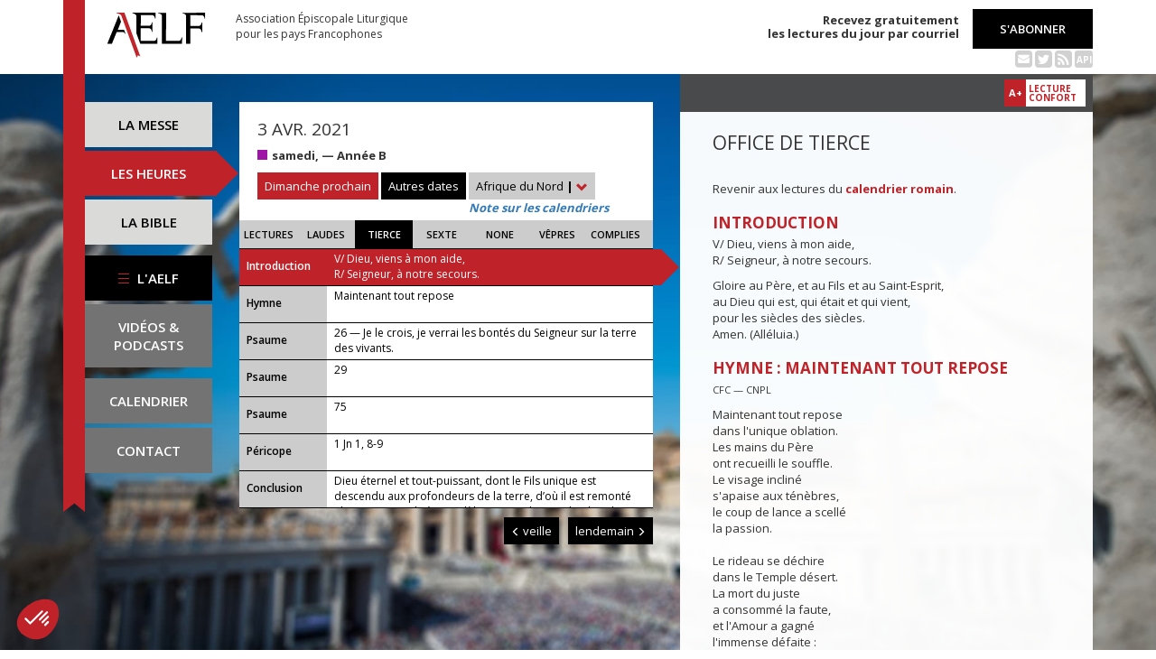

--- FILE ---
content_type: text/html; charset=UTF-8
request_url: https://www.aelf.org/2021-04-03/afrique/tierce
body_size: 7747
content:
<!DOCTYPE HTML>
<html lang="fr-FR">
    <head>
        <meta charset="UTF-8" />
        <meta name="viewport" content="width=device-width, initial-scale=1, maximum-scale=1" />
        <meta name="description" content="Office de tierce du 3 avr. 2021 pour la zone « Afrique du Nord » sur le site de l'Association Épiscopale Liturgique pour les pays Francophones." />
        <meta name="keywords" content="AELF, liturgie, catholique, rite, romain, laudes, tierce, sexte, none, vêpres, complies, office des lectures, évangile, traduction française, messe, Noël, Pâques, Pentecôte, Toussaint, Vierge, saints, apôtres, martyrs" />
                <title>AELF — Office de tierce — 3 avr. 2021</title>
        <link rel="icon" type="image/x-icon" href="/favicon.ico" />
        <link href="https://fonts.googleapis.com/css?family=Open+Sans:300,400,600,700" rel="stylesheet" />

                                            <link rel="canonical" href="https://www.aelf.org/2021-04-03/romain/tierce" />
        
        <meta property="og:site_name" content="AELF" />
        <meta property="og:description" content="Le site de l'Association épiscopale liturgique pour les pays francophones est le fournisseur officiel des textes en français pour la liturgie catholique." />
        <meta property="og:locale" content="fr_FR" />
        <meta property="og:type" content="article" />
        <meta property="og:url" content="https://aelf.org/2021-04-03/afrique/tierce" />
        <meta property="og:title" content="AELF — Office de tierce — 3 avr. 2021" />
        <meta property="og:image" content="https://www.aelf.org/images/logo-big.png" />
                    <meta property="og:article:published_time" content="2020-12-16T10:50:07+01:00" />
            <meta property="og:article:modified_time" content="2020-12-16T10:50:07+01:00" />
                <!-- Google Tag Manager -->
        <script>(function(w,d,s,l,i){w[l]=w[l]||[];w[l].push({'gtm.start':
                    new Date().getTime(),event:'gtm.js'});var f=d.getElementsByTagName(s)[0],
                j=d.createElement(s),dl=l!='dataLayer'?'&l='+l:'';j.async=true;j.src=
                'https://www.googletagmanager.com/gtm.js?id='+i+dl;f.parentNode.insertBefore(j,f);
            })(window,document,'script','dataLayer','GTM-PKTWLD');</script>
        <!-- End Google Tag Manager -->
        <link rel="stylesheet" href="/build/front.129159f4.css">
            </head>
        
    
    <body class="front_offices easter-background">
    <!-- Google Tag Manager (noscript) -->
    <noscript><iframe src="https://www.googletagmanager.com/ns.html?id=GTM-PKTWLD"
                      height="0" width="0" style="display:none;visibility:hidden"></iframe></noscript>
    <!-- End Google Tag Manager (noscript) -->
                                                        <div class="menu-secondary-mobile">
                <ul>
                    <li class="menu-aelf">
                        <a href="/page/les-missions-de-laelf" class="" title="Accéder aux contenus de l'AELF">
                            L'AELF
                        </a>
                    </li>
                    <li>
                        <a href="/abonnement" title="Accéder à la page d'abonnement">
                            S'abonner
                        </a>
                    </li>
                    <li>
                        <a href="/calendrier/afrique/2021/04" class="" title="Accéder au calendrier">Calendrier</a>
                    </li>
                    <li>
                        <a href="/contact" class="" title="Accéder à la page de contact">Contact</a>
                    </li>
                </ul>
                <button class="btn btn-default">
                    <div class="span-img">
                        <span></span>
                        <span></span>
                        <span></span>
                    </div>
                </button>
            </div>
            <header id="header_background">
                <div class="container">
                    <div id="header">
                        <div class="row">
                            <div class="col-sm-7 col-md-6">
                                <a href="/" title="Accéder à la page d'accueil"><img src="/images/logo-aelf-2016.svg" alt="Logo de l'AELF" /></a>
                                <h2>Association Épiscopale Liturgique<br class="only-desktop only-tablet"/> pour les pays Francophones</h2>
                            </div>
                            <div class="col-sm-5 col-md-6 text-right">
                                <p class="bold">Recevez gratuitement<br> les lectures du jour par courriel</p>
                                <a href="/abonnement" class="btn btn-default btn-aelf" title="Accéder à la page d'abonnement">S'abonner</a>
                                <br />
                                <div class="social links hidden-xs">
                                    <a href="/abonnement" class="text-black mailing" title="Accéder à la page d'abonnement" style="color: rgba(0, 0, 0, 0.2)"><i class="fa fa-envelope-square"></i></a>
                                    <span itemscope itemtype="https://schema.org/Organization">
                                        <link itemprop="url" href="https://www.aelf.org" />
                                        <a href="https://twitter.com/AELF_officiel" itemprop="sameAs" class="text-black twitter" title="Twitter" style="color: rgba(0, 0, 0, 0.2)" target="_blank"><i class="fa fa-twitter-square"></i></a>
                                    </span>
                                    <a href="//rss.aelf.org/" class="text-black rss" title="Accéder à la création et gestion des flux RSS" style="color: rgba(0, 0, 0, 0.2)"><i class="fa fa-rss-square"></i></a>
                                    <a href="//api.aelf.org/" class="text-black api" title="Accéder à la documentation de l'API">API</a>
                                </div>
                            </div>
                        </div>
                    </div>
                </div>
            </header>
            <ul id="menu-mobile" class="clearfix">
                <li>
                    <a href="/2021-04-03/afrique/messe" class="" title="Accéder aux messes">La messe</a>
                </li>
                <li>
                    <a href="/2021-04-03/afrique/lectures" class="active" title="Accéder à la liturgie des heures">Les heures</a>
                </li>
                <li>
                    <a href="/bible" class="" title="Accéder à la Bible">La Bible</a>
                </li>
            </ul>

            <div class="container" id="content">
                <div class="row">
                    <div class="col-sm-3 col-md-2">
                        <div class="sidebar-nav" id="menu">
                            <div class="navbar navbar-default" role="navigation">
                                <ul class="nav navbar-nav" id="sidenav01">
                                    <li><a href="/2021-04-03/afrique/messe" class="" title="Accéder aux messes">La messe</a></li>
                                    <li><a href="/2021-04-03/afrique/lectures" class="active" title="Accéder aux heures">Les heures</a></li>
                                    <li><a href="/bible" class="" title="Accéder à la Bible">La Bible</a></li>
                                    <li id="menu-aelf">
                                        <a href="/page/les-missions-de-laelf" class="" title="Accéder à la page AELF">
                                            <div class="span-img">
                                                <span></span>
                                                <span></span>
                                                <span></span>
                                            </div>
                                            L'AELF
                                        </a>
                                    </li>
                                    <li id="menu-podcast"><a href="/page/videos" title="Accéder à la page de vidéos">Vidéos &amp;<br> podcasts</a></li>
                                    <li id="menu-calendrier"><a href="/calendrier/afrique/2021/04" class="" title="Accéder au calendrier">Calendrier</a></li>
                                    <li id="menu-contact"><a href="/contact" class="" title="Accéder à la page de contact">Contact</a></li>
                                </ul>
                            </div>
                        </div>
                    </div>
                                                                                        <div class="col-sm-9 col-md-5">
        <div class="block-summary" id="middle-col">
                            <div class="heading-day">
                        <h4 class="date">3 avr. 2021</h4>
    <p class="m-b-0">
                                            <span class="span-color color-violet" title="Couleur liturgique : violet"></span>
                        <strong>samedi, — Année B</strong><br />
                            </p>
                                            <a href="/2026-02-08/afrique/messe" class="btn btn-default btn-aelf btn-red m-t-10">Dimanche prochain</a>
                                        <div class="aelf-date-picker m-t-10">
                        <div id="myDatePicker"></div>
                        <a href="#" class="btn btn-default btn-aelf myDatePicker" id="myDatePickerButton">Autres dates</a>
                    </div>
                    <div class="m-t-10 inline-block">
                        <div class="dropdown">
                            <a href="#" class="dropdown-toggle" id="drop6" data-toggle="dropdown" role="button" aria-haspopup="true" aria-expanded="false"> Afrique du Nord <span class="bold">|</span> <span class="glyphicon glyphicon-chevron-down" aria-hidden="true"></span> </a>
                            <ul class="dropdown-menu" id="menu3" aria-labelledby="drop6">
                                                                                                                                                                                <li><a href="/2021-04-03/belgique/tierce">Belgique</a></li>
                                                                                                                                                <li><a href="/2021-04-03/canada/tierce">Canada</a></li>
                                                                                                                                                <li><a href="/2021-04-03/france/tierce">France</a></li>
                                                                                                                                                <li><a href="/2021-04-03/luxembourg/tierce">Luxembourg</a></li>
                                                                                                                                                <li><a href="/2021-04-03/romain/tierce">Calendrier romain</a></li>
                                                                                                                                                <li><a href="/2021-04-03/suisse/tierce">Suisse</a></li>
                                                                                                                                                <li><a href="/2021-04-03/monaco/tierce">Monaco</a></li>
                                                                                                </ul>
                        </div><br/>
                        <a href="javascript:aboutCalendars()" class="about-calendars">Note sur les calendriers</a>
                    </div>
                    <div class="block-buttons-navigation only-tablet m-t-10">
                                                    <a href="/2021-04-02/afrique/tierce" title="Accéder aux offices de la veille" class="btn btn-default btn-aelf" style="margin-right: 3px;"><span class="glyphicon glyphicon-menu-left" aria-hidden="true"></span>&nbsp;veille</a>
                                                                            <a href="/2021-04-04/afrique/tierce" title="Accéder aux offices du lendemain" class="btn btn-default btn-aelf">lendemain&nbsp;<span class="glyphicon glyphicon-menu-right" aria-hidden="true"></span></a>
                                            </div>
                </div>
                <div class="heading-day-mobile">
                    <div class="aelf-date-picker">
                        <div id="myDatePickerMobile"></div>
                        <a href="#" class="btn btn-default btn-aelf myDatePicker" id="myDatePickerButtonMobile"><div class="pull-right"><span class="bold">|</span> <span class="glyphicon glyphicon-chevron-down" aria-hidden="true"></span></div><span class="light">Le</span> 3 avr. 2021</a>
                    </div>
                    <div class="dropdown hours-dropdown">
                        <button id="dLabel" type="button" data-toggle="dropdown" aria-haspopup="true" aria-expanded="false"><div class="pull-right"><span class="bold">|</span> <span class="glyphicon glyphicon-chevron-down" aria-hidden="true"></span></div>Office de tierce</button>
                        <ul class="dropdown-menu" aria-labelledby="dLabel">
                            <li>
                                <a href="/2021-04-03/afrique/lectures" title="Accéder à l'office des lectures">Lectures</a>
                            </li>
                            <li>
                                <a href="/2021-04-03/afrique/laudes" title="Accéder à l'office des laudes">Laudes</a>
                            </li>
                            <li>
                                <a href="/2021-04-03/afrique/tierce" title="Accéder à l'office de tierce">Tierce</a>
                            </li>
                            <li>
                                <a href="/2021-04-03/afrique/sexte" title="Accéder à l'office de sexte">Sexte</a>
                            </li>
                            <li>
                                <a href="/2021-04-03/afrique/none" title="Accéder à l'office de none">None</a>
                            </li>
                            <li>
                                <a href="/2021-04-03/afrique/vepres" title="Accéder à l'office des vêpres">Vêpres</a>
                            </li>
                            <li>
                                <a href="/2021-04-03/afrique/complies" title="Accéder à l'office des complies">Complies</a>
                            </li>
                        </ul>
                    </div>
                </div>
                        <ul class="hours-menu">
                <li>                        <a href="/2021-04-03/afrique/lectures" title="Accéder à l'office des lectures">Lectures</a>
                                    </li>
                <li>                        <a href="/2021-04-03/afrique/laudes" title="Accéder à l'office des laudes">Laudes</a>
                                    </li>
                <li>                        <span>Tierce</span>
                                    </li>
                <li>                        <a href="/2021-04-03/afrique/sexte" title="Accéder à l'office de sexte">Sexte</a>
                                    </li>
                <li>                        <a href="/2021-04-03/afrique/none" title="Accéder à l'office de none">None</a>
                                    </li>
                <li>                        <a href="/2021-04-03/afrique/vepres" title="Accéder à l'office des vêpres">Vêpres</a>
                                    </li>
                <li>                        <a href="/2021-04-03/afrique/complies" title="Accéder à l'office des complies">Complies</a>
                                    </li>
            </ul>
                            
    <ul class="blocks readings hours">
        <li>
            <a class="lecture_link clearfix" href="#office_introduction" title="Accéder à la lecture">
                <span class="subhead single-line">Introduction</span>
                <span class="title"><p>V/ Dieu, viens à mon aide,
        <br />R/ Seigneur, à notre secours.</p>...</span>
            </a>
        </li>
                    <li>
                <a class="lecture_link clearfix" href="#office_hymne" title="Accéder à la lecture">
                    <span class="subhead single-line">Hymne</span>
                    <span class="title">Maintenant tout repose</span>
                </a>
            </li>
                            <li>
                <a class="lecture_link clearfix" href="#office_psaume1" title="Accéder à la lecture">
                    <span class="subhead single-line">Psaume</span>
                    <span class="title">26 — Je le crois, je verrai les bontés du Seigneur sur la terre des vivants.</span>
                </a>
            </li>
                            <li>
                <a class="lecture_link clearfix" href="#office_psaume2" title="Accéder à la lecture">
                    <span class="subhead single-line">Psaume</span>
                    <span class="title">29  </span>
                </a>
            </li>
                            <li>
                <a class="lecture_link clearfix" href="#office_psaume3" title="Accéder à la lecture">
                    <span class="subhead single-line">Psaume</span>
                    <span class="title">75  </span>
                </a>
            </li>
                            <li>
                <a class="lecture_link clearfix" href="#office_pericope" title="Accéder à la lecture">
                    <span class="subhead single-line">Péricope</span>
                    <span class="title">1 Jn 1, 8-9</span>
                </a>
            </li>
                <li>
            <a class="lecture_link clearfix" href="#office_conclusion" title="Accéder à la lecture">
                <span class="subhead single-line">Conclusion</span>
                <span class="title">Dieu &eacute;ternel et tout-puissant, dont le Fils unique est descendu aux profondeurs de la terre, d&rsquo;o&ugrave; il est remont&eacute; glorieux, accorde &agrave; tes fid&egrave;les, ensevelis avec lui dans le bapt&ecirc;me, d&rsquo;acc&eacute;der par sa R&eacute;surrection &agrave; la vie &eacute;ternelle. Lui qui r&egrave;gne.</span>
            </a>
        </li>
    </ul>                    </div>
        <div class="block-buttons-navigation pull-right">
                            <a href="/2021-04-02/afrique/tierce" title="Accéder aux offices de la veille" class="btn btn-default btn-aelf"><span class="glyphicon glyphicon-menu-left" aria-hidden="true"></span>&nbsp;veille</a>
                                        <a href="/2021-04-04/afrique/tierce" title="Accéder aux offices du lendemain" class="btn btn-default btn-aelf">lendemain&nbsp;<span class="glyphicon glyphicon-menu-right" aria-hidden="true"></span></a>
                    </div>
            </div>
    <div class="col-sm-9 col-md-5 container-reading">
        <div class="container-toolbar">
            <div class="toolbar"></div>
        </div>
        <div class="block-single-reading" id="right-col">
            <h1>Office de tierce</h1>
                <p>Revenir aux lectures du <a href="/2021-04-03/romain/tierce"><strong>calendrier romain</strong></a>.</p>
                            
<div class="lecture" id="office_introduction">
    <h4>Introduction</h4>
    <p>V/ Dieu, viens à mon aide,
        <br />R/ Seigneur, à notre secours.</p>
        <p>Gloire au Père, et au Fils et au Saint-Esprit,
        <br/>au Dieu qui est, qui était et qui vient,
        <br/>pour les siècles des siècles.
        <br/>Amen. (Alléluia.)</p>
</div>

    
<div class="lecture" id="office_hymne">
    <h4>Hymne : Maintenant tout repose</h4>
    <p><small>CFC — CNPL</small></p>
    Maintenant tout repose<br />dans l'unique oblation.<br />Les mains du Père<br />ont recueilli le souffle.<br />Le visage incliné<br />s'apaise aux ténèbres,<br />le coup de lance a scellé<br />la passion.<br /><br />Le rideau se déchire<br />dans le Temple désert.<br />La mort du juste<br />a consommé la faute,<br />et l'Amour a gagné<br />l'immense défaite :<br />demain, le Jour surgira<br />du tombeau.<br />
</div>
    <div class="lecture" id="office_psaume1">
                    <h4>Antienne</h4>
            Je le crois, je verrai les bontés du Seigneur sur la terre des vivants.
        
        <h4>Psaume : 26</h4>
        <p><span class="verse_number">1</span> Le Seigneur est ma lumi<u>è</u>re et mon salut ;<br />
de qu<u>i</u> aurais-je crainte ? *<br />
Le Seigneur est le remp<u>a</u>rt de ma vie ;<br />
devant qu<u>i</u> tremblerais-je ?<br /><br /><span class="verse_number">2</span> Si des méchants s'av<u>a</u>ncent contre moi<br />
po<u>u</u>r me déchirer, +<br />
ce sont eux, mes ennem<u>i</u>s, mes adversaires, *<br />
qui perdent pi<u>e</u>d et succombent.<br /><br /><span class="verse_number">3</span> Qu'une armée se dépl<u>o</u>ie devant moi,<br />
mon cœ<u>u</u>r est sans crainte ; *<br />
que la bataille s'eng<u>a</u>ge contre moi,<br />
je g<u>a</u>rde confiance.<br /><br /><span class="verse_number">4</span> J'ai demandé une ch<u>o</u>se au Seigneur,<br />
la se<u>u</u>le que je cherche : +<br />
habiter la mais<u>o</u>n du Seigneur<br />
tous les jo<u>u</u>rs de ma vie, *<br />
pour admirer le Seigne<u>u</u>r dans sa beauté<br />
et m'attach<u>e</u>r à son temple.<br /><br /><span class="verse_number">5</span> Oui, il me rés<u>e</u>rve un lieu sûr<br />
au jo<u>u</u>r du malheur ; +<br />
il me cache au plus secr<u>e</u>t de sa tente,<br />
il m'él<u>è</u>ve sur le roc. *<br /><span class="verse_number">6</span> Maintenant je rel<u>è</u>ve la tête<br />
dev<u>a</u>nt mes ennemis.<br /><br />
J'irai célébr<u>e</u>r dans sa tente<br />
le sacrif<u>i</u>ce d'ovation ; *<br />
je chanterai, je fêter<u>a</u>i le Seigneur.<br /><br /><span class="verse_number">7</span> Écoute, Seigne<u>u</u>r, je t'appelle ! *<br />
Piti<u>é</u> ! Réponds-moi !<br /><span class="verse_number">8</span> Mon cœur m'a red<u>i</u>t ta parole :<br />
« Cherch<u>e</u>z ma face. » *<br /><span class="verse_number">9</span> C'est ta face, Seigne<u>u</u>r, que je cherche :<br />
ne me cache p<u>a</u>s ta face.<br /><br />
N'écarte pas ton servite<u>u</u>r avec colère : *<br />
tu r<u>e</u>stes mon secours.<br />
Ne me laisse pas, ne m'aband<u>o</u>nne pas,<br />
Die<u>u</u>, mon salut ! *<br /><span class="verse_number">10</span> Mon père et ma m<u>è</u>re m'abandonnent ;<br />
le Seigne<u>u</u>r me reçoit.<br /><br /><span class="verse_number">11</span> Enseigne-moi ton chem<u>i</u>n, Seigneur, *<br />
conduis-moi par des ro<u>u</u>tes sûres,<br />
malgré ce<u>u</u>x qui me guettent.<br /><br /><span class="verse_number">12</span> Ne me livre pas à la merc<u>i</u> de l'adversaire : *<br />
contre moi se sont lev<u>é</u>s de faux témoins<br />
qui so<u>u</u>fflent la violence.<br /><br /><span class="verse_number">13</span> Mais j'en suis sûr, je verrai les bont<u>é</u>s du Seigneur<br />
sur la t<u>e</u>rre des vivants. *<br /><span class="verse_number">14</span> « Espère le Seigneur, sois f<u>o</u>rt et prends courage ;<br />
esp<u>è</u>re le Seigneur. »</p>
    </div>

    <div class="lecture" id="office_psaume2">
        
        <h4>Psaume : 29</h4>
        <p><span class="verse_number">2</span> Je t'exalte, Seigne<u>u</u>r : tu m'as relevé,<br />
tu m'épargnes les r<u>i</u>res de l'ennemi.<br /><br /><span class="verse_number">3</span> Quand j'ai crié vers t<u>o</u>i, Seigneur,<br />
mon Die<u>u</u>, tu m'as guéri ; *<br /><span class="verse_number">4</span> Seigneur, tu m'as fait remont<u>e</u>r de l'abîme<br />
et revivre quand je descend<u>a</u>is à la fosse.<br /><br /><span class="verse_number">5</span> Fêtez le Seigneur, vo<u>u</u>s, ses fidèles,<br />
rendez grâce en rappel<u>a</u>nt son nom très saint.<br /><br /><span class="verse_number">6</span> Sa colère ne d<u>u</u>re qu'un instant,<br />
sa bont<u>é</u>, toute la vie ; *<br />
avec le soir, vi<u>e</u>nnent les larmes,<br />
mais au mat<u>i</u>n, les cris de joie.<br /><br /><span class="verse_number">7</span> Dans mon bonhe<u>u</u>r, je disais :<br />
Rien, jam<u>a</u>is, ne m'ébranlera !<br /><br /><span class="verse_number">8</span> Dans ta bonté, Seigneur, tu m'av<u>a</u>is fortifié<br />
sur ma puiss<u>a</u>nte montagne ; *<br />
pourtant, tu m'as cach<u>é</u> ta face<br />
et je f<u>u</u>s épouvanté.<br /><br /><span class="verse_number">9</span> Et j'ai crié vers t<u>o</u>i, Seigneur,<br />
j'ai suppli<u>é</u> mon Dieu :<br /><br /><span class="verse_number">10</span> « À quoi te servir<u>a</u>it mon sang<br />
si je descend<u>a</u>is dans la tombe ? *<br />
La poussière peut-<u>e</u>lle te rendre grâce<br />
et proclam<u>e</u>r ta fidélité ?<br /><br /><span class="verse_number">11</span> Écoute, Seigne<u>u</u>r, pitié pour moi !<br />
Seigneur, vi<u>e</u>ns à mon aide ! »<br /><br /><span class="verse_number">12</span> Tu as changé mon de<u>u</u>il en une danse,<br />
mes habits funèbres en par<u>u</u>re de joie.<br /><br /><span class="verse_number">13</span> Que mon cœur ne se t<u>a</u>ise pas,<br />
qu'il soit en f<u>ê</u>te pour toi, *<br />
et que sans fin, Seigne<u>u</u>r, mon Dieu,<br />
je te r<u>e</u>nde grâce !</p>
    </div>

    <div class="lecture" id="office_psaume3">
        
        <h4>Psaume : 75</h4>
        <p><span class="verse_number">2</span> Dieu s’est fait conn<u>a</u>ître en Juda ;<br />
en Israël, son n<u>o</u>m est grand.<br /><span class="verse_number">3</span> À Salem il a fix<u>é</u> sa tente,<br />
et sa deme<u>u</u>re à Sion.<br /><span class="verse_number">4</span> Ici, il a bris<u>é</u> les traits de l’arc,<br />
l’épée, le boucli<u>e</u>r et la guerre.<br /><br /><span class="verse_number">5</span> Magnifique, t<u>o</u>i, tu resplendis<br />
au-dessus d’une mont<u>a</u>gne de butin.<br /><span class="verse_number">6</span> Les voici dépouill<u>é</u>s, ces guerriers,<br />
endormis, tous ces br<u>a</u>ves aux mains inertes.<br /><span class="verse_number">7</span> Sous ta menace, Die<u>u</u> de Jacob,<br />
le char et le chev<u>a</u>l se sont figés.<br /><br /><br /><span class="verse_number">8</span> Toi, tu <u>e</u>s le redoutable !<br />
Qui tiendra sous les co<u>u</u>ps de ta fureur ?<br /><span class="verse_number">9</span> Des cieux, tu pron<u>o</u>nces le verdict ;<br />
la terre a pe<u>u</u>r et se tait<br /><span class="verse_number">10</span> quand Dieu se l<u>è</u>ve pour juger,<br />
pour sauver tous les h<u>u</u>mbles de la terre.<br /><br /><span class="verse_number">11</span> La colère des h<u>o</u>mmes te rend gloire<br />
quand les surviv<u>a</u>nts te font cortège.<br /><span class="verse_number">12</span> Faites des vœux et tenez vos promesses<br />
   au Seigne<u>u</u>r votre Dieu ; *<br />
vous qui l’entourez,<br />
   portez votre offr<u>a</u>nde au redoutable.<br /><span class="verse_number">13</span> Il éteint le so<u>u</u>ffle des princes,<br />
lui, redoutable aux r<u>o</u>is de la terre !</p>
    </div>

<div class="lecture" id="office_pericope">
            <h4>Parole de Dieu : 1 Jn 1, 8-9</h4>
        Si nous disons que nous n'avons pas de péché, nous nous égarons nous-mêmes et la vérité n'est pas en nous. Si nous reconnaissons nos péchés, lui qui est fidèle et juste nous pardonnera nos péchés et nous purifiera de tout ce qui nous oppose à lui.
    
    <h4>Répons</h4>
    V/ Tu ne peux m'abandonner &agrave; la mort,<br />ni laisser ton ami voir la corruption.
</div>

<div class="lecture" id="office_conclusion">
    <h4 id="office_conclusion">Oraison</h4>
    Dieu &eacute;ternel et tout-puissant, dont le Fils unique est descendu aux profondeurs de la terre, d&rsquo;o&ugrave; il est remont&eacute; glorieux, accorde &agrave; tes fid&egrave;les, ensevelis avec lui dans le bapt&ecirc;me, d&rsquo;acc&eacute;der par sa R&eacute;surrection &agrave; la vie &eacute;ternelle. Lui qui r&egrave;gne.
</div>                    </div>
    </div>
                </div>
            </div>
        
<!--
        <footer id="footer" class="footer">
            <div class="container">
                <p class="text-center">© 2026 Association Épiscopale Liturgique pour les pays Francophones — <a href="/page/mentions-legales" title="Accéder aux mentions légales">Mentions légales</a> — <a href="https://twitter.com/aelf_officiel" title="Accéder au fil Twitter de l'AELF" target="_blank"><i class="fa fa-twitter"></i> Twitter</a> —  Réalisé par <a target="_blank" title="Cliquer-ici pour accéder au site de Spyrit" href="http://www.spyrit.net/" title="Accéder au site de SPYRIT">Spyrit</a>.</p>
            </div>
        </footer>
-->

        <script src="/build/front.ead14a80.js"></script>
            <script type="text/javascript">
    $(document).ready(function() {
        $('#myDatePickerButton').click(function() {
            if (!$('#myDatePicker').hasClass('hasDatepicker')) {
                $('#myDatePicker').datepicker({
                    dateFormat: 'yy-mm-dd',
                    defaultDate: new Date(2021, 4 - 1, 3),
                    duration: 'fast',
                    maxDate: new Date(2026, 8 - 1, 31),
                    minDate: new Date(2016, 1 - 1, 2),
                    onSelect: function(dateText) {
                        window.location = '/2001-01-01/afrique/tierce'.replace('2001-01-01', dateText) + (localStorage.getItem('logged') ? '?' + Math.random().toString(36).substring(7) : '');
                    },
                }).datepicker('show');
                return;
            }
            if ($('#myDatePicker').is(':visible')) {
                $('#myDatePicker').hide().datepicker('hide');
            } else {
                $('#myDatePicker').show().datepicker('show');
            }
        });


        if($(window).width() < 768)
        {
            $('#myDatePickerButtonMobile').click(function() {
                if (!$('#myDatePickerMobile').hasClass('hasDatepicker')) {
                    $('#myDatePickerMobile').datepicker({
                        dateFormat: 'yy-mm-dd',
                        defaultDate: new Date(2021, 4 - 1, 3),
                        duration: 'fast',
                        maxDate: new Date(2026, 8 - 1, 31),
                        minDate: new Date(2016, 1 - 1, 2),
                        onSelect: function(dateText) {
                            window.location = '/2001-01-01/afrique/tierce'.replace('2001-01-01', dateText) + (localStorage.getItem('logged') ? '?' + Math.random().toString(36).substring(7) : '');
                        },
                    }).datepicker('show');
                    return;
                }
                if ($('#myDatePickerMobile').is(':visible')) {
                    $('#myDatePickerMobile').hide().datepicker('hide');
                } else {
                    $('#myDatePickerMobile').show().datepicker('show');
                }
            });
        }
    });
</script>
                    <script>
              (function(i,s,o,g,r,a,m){i['GoogleAnalyticsObject']=r;i[r]=i[r]||function(){
              (i[r].q=i[r].q||[]).push(arguments)},i[r].l=1*new Date();a=s.createElement(o),
              m=s.getElementsByTagName(o)[0];a.async=1;a.src=g;m.parentNode.insertBefore(a,m)
              })(window,document,'script','https://www.google-analytics.com/analytics.js','ga');
              ga('create', 'UA-6492186-1', 'auto');
              ga('send', 'pageview');
            </script>
            <script defer src="https://static.cloudflareinsights.com/beacon.min.js/vcd15cbe7772f49c399c6a5babf22c1241717689176015" integrity="sha512-ZpsOmlRQV6y907TI0dKBHq9Md29nnaEIPlkf84rnaERnq6zvWvPUqr2ft8M1aS28oN72PdrCzSjY4U6VaAw1EQ==" data-cf-beacon='{"version":"2024.11.0","token":"a48d8537a354417fa822babb9290825b","r":1,"server_timing":{"name":{"cfCacheStatus":true,"cfEdge":true,"cfExtPri":true,"cfL4":true,"cfOrigin":true,"cfSpeedBrain":true},"location_startswith":null}}' crossorigin="anonymous"></script>
</body>
</html>
